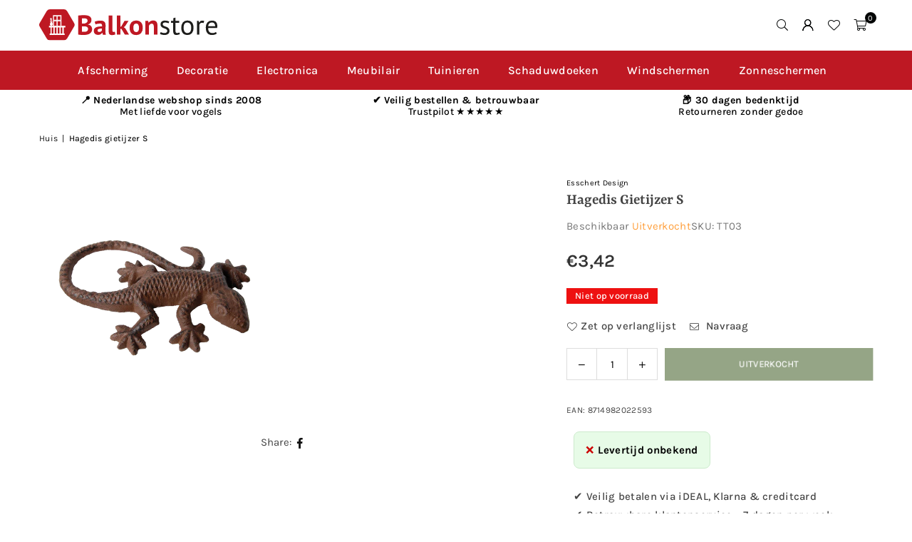

--- FILE ---
content_type: text/javascript; charset=utf-8
request_url: https://balkonstore.nl/products/hagedis-gietijzer-s.js
body_size: 71
content:
{"id":7048420491441,"title":"Hagedis gietijzer S","handle":"hagedis-gietijzer-s","description":"\u003cp\u003e\u003cspan data-mce-fragment=\"1\"\u003eDeze decoratief gietijzeren hagedis is per stuk met de hand gegoten volgens eeuwenoud vakmanschap en traditie.\u003c\/span\u003e\u003cbr\u003e\u003c\/p\u003e\n\u003cul\u003e\n\u003cli class=\"list__item\"\u003e\u003cspan class=\"list__value\"\u003eL 10,4 x B 15,1 x H 2,8\u003c\/span\u003e\u003c\/li\u003e\n\u003c\/ul\u003e","published_at":"2021-11-18T08:56:16+01:00","created_at":"2021-11-18T08:56:17+01:00","vendor":"Esschert Design","type":"gietijzeren-sculpturen","tags":["vogelhuisjestore"],"price":342,"price_min":342,"price_max":342,"available":false,"price_varies":false,"compare_at_price":null,"compare_at_price_min":0,"compare_at_price_max":0,"compare_at_price_varies":false,"variants":[{"id":41104349298865,"title":"Default Title","option1":"Default Title","option2":null,"option3":null,"sku":"TT03","requires_shipping":true,"taxable":true,"featured_image":null,"available":false,"name":"Hagedis gietijzer S","public_title":null,"options":["Default Title"],"price":342,"weight":0,"compare_at_price":null,"inventory_management":"shopify","barcode":"8714982022593","requires_selling_plan":false,"selling_plan_allocations":[]}],"images":["\/\/cdn.shopify.com\/s\/files\/1\/0271\/1814\/1537\/files\/TT03_01_9a38c1e8-bd16-40e3-a2cb-b2d48992b949.png?v=1746292920"],"featured_image":"\/\/cdn.shopify.com\/s\/files\/1\/0271\/1814\/1537\/files\/TT03_01_9a38c1e8-bd16-40e3-a2cb-b2d48992b949.png?v=1746292920","options":[{"name":"Title","position":1,"values":["Default Title"]}],"url":"\/products\/hagedis-gietijzer-s","media":[{"alt":null,"id":65030059032924,"position":1,"preview_image":{"aspect_ratio":1.0,"height":1240,"width":1240,"src":"https:\/\/cdn.shopify.com\/s\/files\/1\/0271\/1814\/1537\/files\/TT03_01_9a38c1e8-bd16-40e3-a2cb-b2d48992b949.png?v=1746292920"},"aspect_ratio":1.0,"height":1240,"media_type":"image","src":"https:\/\/cdn.shopify.com\/s\/files\/1\/0271\/1814\/1537\/files\/TT03_01_9a38c1e8-bd16-40e3-a2cb-b2d48992b949.png?v=1746292920","width":1240}],"requires_selling_plan":false,"selling_plan_groups":[]}

--- FILE ---
content_type: text/javascript; charset=utf-8
request_url: https://balkonstore.nl/products/hagedis-gietijzer-s.js
body_size: 514
content:
{"id":7048420491441,"title":"Hagedis gietijzer S","handle":"hagedis-gietijzer-s","description":"\u003cp\u003e\u003cspan data-mce-fragment=\"1\"\u003eDeze decoratief gietijzeren hagedis is per stuk met de hand gegoten volgens eeuwenoud vakmanschap en traditie.\u003c\/span\u003e\u003cbr\u003e\u003c\/p\u003e\n\u003cul\u003e\n\u003cli class=\"list__item\"\u003e\u003cspan class=\"list__value\"\u003eL 10,4 x B 15,1 x H 2,8\u003c\/span\u003e\u003c\/li\u003e\n\u003c\/ul\u003e","published_at":"2021-11-18T08:56:16+01:00","created_at":"2021-11-18T08:56:17+01:00","vendor":"Esschert Design","type":"gietijzeren-sculpturen","tags":["vogelhuisjestore"],"price":342,"price_min":342,"price_max":342,"available":false,"price_varies":false,"compare_at_price":null,"compare_at_price_min":0,"compare_at_price_max":0,"compare_at_price_varies":false,"variants":[{"id":41104349298865,"title":"Default Title","option1":"Default Title","option2":null,"option3":null,"sku":"TT03","requires_shipping":true,"taxable":true,"featured_image":null,"available":false,"name":"Hagedis gietijzer S","public_title":null,"options":["Default Title"],"price":342,"weight":0,"compare_at_price":null,"inventory_management":"shopify","barcode":"8714982022593","requires_selling_plan":false,"selling_plan_allocations":[]}],"images":["\/\/cdn.shopify.com\/s\/files\/1\/0271\/1814\/1537\/files\/TT03_01_9a38c1e8-bd16-40e3-a2cb-b2d48992b949.png?v=1746292920"],"featured_image":"\/\/cdn.shopify.com\/s\/files\/1\/0271\/1814\/1537\/files\/TT03_01_9a38c1e8-bd16-40e3-a2cb-b2d48992b949.png?v=1746292920","options":[{"name":"Title","position":1,"values":["Default Title"]}],"url":"\/products\/hagedis-gietijzer-s","media":[{"alt":null,"id":65030059032924,"position":1,"preview_image":{"aspect_ratio":1.0,"height":1240,"width":1240,"src":"https:\/\/cdn.shopify.com\/s\/files\/1\/0271\/1814\/1537\/files\/TT03_01_9a38c1e8-bd16-40e3-a2cb-b2d48992b949.png?v=1746292920"},"aspect_ratio":1.0,"height":1240,"media_type":"image","src":"https:\/\/cdn.shopify.com\/s\/files\/1\/0271\/1814\/1537\/files\/TT03_01_9a38c1e8-bd16-40e3-a2cb-b2d48992b949.png?v=1746292920","width":1240}],"requires_selling_plan":false,"selling_plan_groups":[]}